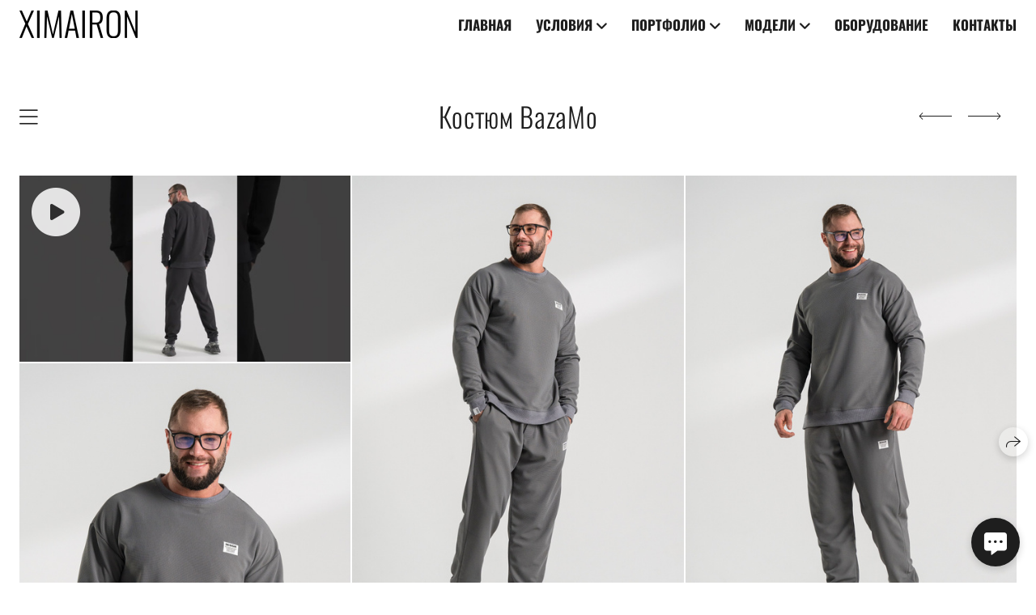

--- FILE ---
content_type: application/javascript; charset=utf-8
request_url: https://wfolio.ru/card/6eVyrzGp/ru?preview=false&theme=default&variant=site
body_size: 1559
content:
var preview = false;
var inline_selector = "";
var variant = "site";

var style = document.createElement("link");
style.rel = "stylesheet",
style.href = "/assets/card/site-3601216aef4c9e5a48e6f4486e664bca59085e1dce6a3292154d27d3f6f84786.css",
document.getElementsByTagName("head")[0].appendChild(style);

function initWfolioCard() {
  var card = document.createElement("div");
  card.className = "wfolio-card-wrapper wfolio-card-wrapper--default";
  card.style.cssText = "display: none;";
  card.setAttribute("data-role", "wfolio-contact-card");
  card.innerHTML = "<div class=\"wfolio-card-trigger\" data-role=\"wfolio-card-contact-buttons\"><div class=\"wfolio-card-trigger__button-label\"><button class=\"wfolio-card-trigger__button wfolio-card-trigger__button--contact\" data-role=\"wfolio-open-card\" type=\"button\">Контакты<\/button><\/div><button class=\"wfolio-card-trigger__button wfolio-card-trigger__button--icon\" data-role=\"wfolio-open-card\" type=\"button\"><i class=\"wfolio-card-icon wfolio-card-icon--contact\"><\/i><\/button><\/div><div class=\"wfolio-card\" data-role=\"wfolio-card\"><div class=\"wfolio-card__window\"><button class=\"wfolio-card__close wfolio-card-icon\" data-role=\"wfolio-close-card\" type=\"button\"><\/button><img class=\"wfolio-card__avatar\" src=\"https://i.wfolio.ru/x/eWKcaDXAcHRGGm33mrHfxQZ8d7XvsMi8/psph-bMIX3rIgS7AQ5NCze_WHtBYrfSn/INHp9MXrGvSIlb_tMDRSwmZjtzW3A48G/9_bntIy28xCktjQKU0_dAlAgZkbq9x9O.jpg\" /><div class=\"wfolio-card__content\"><div class=\"wfolio-card__bio\"><h3 class=\"wfolio-card__name\">Максим Галактионов<\/h3><div class=\"wfolio-card__occupation\">Фотограф<\/div><\/div><div class=\"wfolio-card__buttons\"><a class=\"wfolio-card__button\" href=\"https://t.me/ximairon\" target=\"_blank\" title=\"Telegram\"><i class=\"wfolio-card-icon wfolio-card-icon--telegram\"><\/i>Telegram<\/a><a class=\"wfolio-card__button\" href=\"https://wa.me/79833076310\" target=\"_blank\" title=\"WhatsApp\"><i class=\"wfolio-card-icon wfolio-card-icon--whatsapp\"><\/i>WhatsApp<\/a><a class=\"wfolio-card__button\" href=\"https://www.instagram.com/ximairon\" target=\"_blank\" title=\"Instagram\"><i class=\"wfolio-card-icon wfolio-card-icon--instagram\"><\/i>Instagram<\/a><a class=\"wfolio-card__button\" href=\"https://vk.com/ximairon\" target=\"_blank\" title=\"ВКонтакте\"><i class=\"wfolio-card-icon wfolio-card-icon--vk\"><\/i>ВКонтакте<\/a><a class=\"wfolio-card__button wfolio-card__button--inverted\" rel=\"nofollow\" href=\"/card/6eVyrzGp/ru.vcf\">Сохранить контакт<\/a><\/div><\/div><\/div><\/div>";
  if (inline_selector) {
    document.querySelectorAll(inline_selector)[0].appendChild(card);
  } else if (preview) {
    document.getElementsByTagName("main")[0].appendChild(card);
  } else {
    document.body.appendChild(card);
  }

  var card = document.querySelectorAll("[data-role~=wfolio-card]")[0]
  var openCardButtons = document.querySelectorAll("[data-role~=wfolio-open-card]");
  var closeCardButton = document.querySelectorAll("[data-role~=wfolio-close-card]")[0];
  var cardContactButtons = document.querySelectorAll("[data-role~=wfolio-card-contact-buttons]")[0];

  var open = function() {
    card.classList.add("is-visible");
    document.body.classList.add("is-locked");
  }

  var close = function() {
    card.classList.remove("is-visible");
    document.body.classList.remove("is-locked");
  }

  openCardButtons.forEach(element => element.addEventListener("click", open));
  closeCardButton.addEventListener("click", close);
  card.addEventListener("click", function(e) {
    if (e.target === card) { close() }
  });

  if (variant == "site") {
    setTimeout(() => cardContactButtons.classList.add("is-visible"), 500);
  }

  if (preview) {
    document.body.querySelectorAll("[data-role~=wfolio-contact-card]")[0].classList.add("is-preview");
  }

  if (inline_selector) {
    document.body.querySelectorAll("[data-role~=wfolio-contact-card]")[0].classList.add("is-inline");
  }

  document.dispatchEvent(new Event("wfolio-card:load"));
}

if (window.Turbo === undefined) {
  initWfolioCard()
} else {
  document.addEventListener("turbo:load", initWfolioCard)
}
